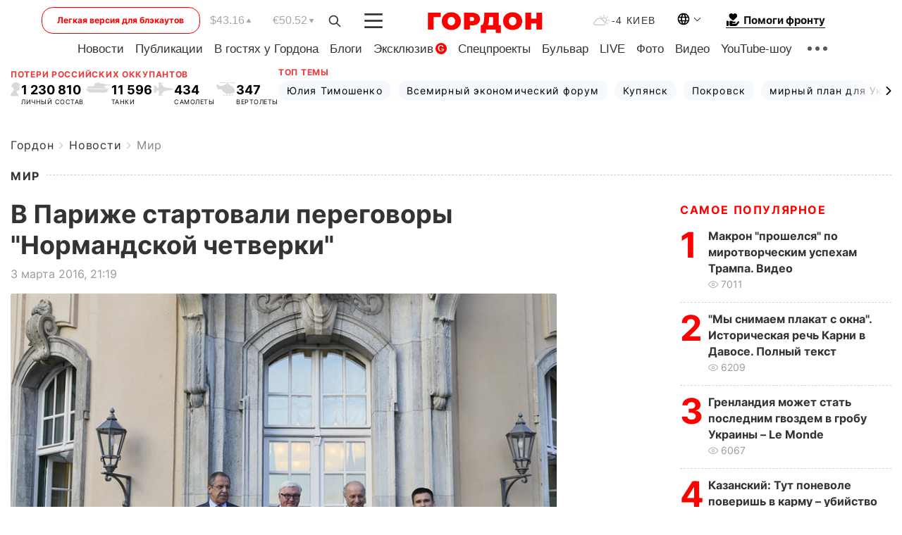

--- FILE ---
content_type: application/javascript; charset=utf-8
request_url: https://fundingchoicesmessages.google.com/f/AGSKWxXH1mergpGselol8ANcCoilASmip1g1M2nER3vn5wVjwaLjK9f_uU13sjgiwba5vSGlm6MEyUMF-39icsEF2T8yd6Y0ufzcp92g4q6K9g--uX4P1QYtV1FZZV67G_3pUoUSt0LeLQ==?fccs=W251bGwsbnVsbCxudWxsLG51bGwsbnVsbCxudWxsLFsxNzY5MTE1ODE4LDQzNTAwMDAwMF0sbnVsbCxudWxsLG51bGwsW251bGwsWzddXSwiaHR0cHM6Ly9nb3Jkb251YS5jb20vbmV3cy93b3JsZG5ld3Mvdi1wYXJpemhlLXN0YXJ0b3ZhbGktcGVyZWdvdm9yeS1ub3JtYW5kc2tveS1jaGV0dmVya2ktMTIyNjMzLmh0bWwiLG51bGwsW1s4LCJrNjFQQmptazZPMCJdLFs5LCJlbi1VUyJdLFsxOSwiMiJdLFsxNywiWzBdIl0sWzI0LCIiXSxbMjksImZhbHNlIl1dXQ
body_size: -213
content:
if (typeof __googlefc.fcKernelManager.run === 'function') {"use strict";this.default_ContributorServingResponseClientJs=this.default_ContributorServingResponseClientJs||{};(function(_){var window=this;
try{
var QH=function(a){this.A=_.t(a)};_.u(QH,_.J);var RH=_.ed(QH);var SH=function(a,b,c){this.B=a;this.params=b;this.j=c;this.l=_.F(this.params,4);this.o=new _.dh(this.B.document,_.O(this.params,3),new _.Qg(_.Qk(this.j)))};SH.prototype.run=function(){if(_.P(this.params,10)){var a=this.o;var b=_.eh(a);b=_.Od(b,4);_.ih(a,b)}a=_.Rk(this.j)?_.be(_.Rk(this.j)):new _.de;_.ee(a,9);_.F(a,4)!==1&&_.G(a,4,this.l===2||this.l===3?1:2);_.Fg(this.params,5)&&(b=_.O(this.params,5),_.hg(a,6,b));return a};var TH=function(){};TH.prototype.run=function(a,b){var c,d;return _.v(function(e){c=RH(b);d=(new SH(a,c,_.A(c,_.Pk,2))).run();return e.return({ia:_.L(d)})})};_.Tk(8,new TH);
}catch(e){_._DumpException(e)}
}).call(this,this.default_ContributorServingResponseClientJs);
// Google Inc.

//# sourceURL=/_/mss/boq-content-ads-contributor/_/js/k=boq-content-ads-contributor.ContributorServingResponseClientJs.en_US.k61PBjmk6O0.es5.O/d=1/exm=kernel_loader,loader_js_executable/ed=1/rs=AJlcJMztj-kAdg6DB63MlSG3pP52LjSptg/m=web_iab_tcf_v2_signal_executable
__googlefc.fcKernelManager.run('\x5b\x5b\x5b8,\x22\x5bnull,\x5b\x5bnull,null,null,\\\x22https:\/\/fundingchoicesmessages.google.com\/f\/AGSKWxVuPXMN9XcByKchXCABx4lxw9HuOeZbn4APb9wM5bXO1qaLrj82Nqx4L0CvVQbOWtLx7wtxzZNnU0Bq1JuvrPUF84sCTDyZe3ONyEpYW2prr7H5xfkdGQEn6nXJs5QCk7aEkMROdg\\\\u003d\\\\u003d\\\x22\x5d,null,null,\x5bnull,null,null,\\\x22https:\/\/fundingchoicesmessages.google.com\/el\/AGSKWxVyBW_rZGpLgRh-IOSEDlEuevTBLNcuL_KBiJbVWj-TCWNCsFxw05ku3tUl7f6y3wr1e-1kGeiOOOEXzQlEhWzZrM4t4ahmiOZb2PiwyeeGQPgIWk_228QS9IYOtt8UDXYgpW0QLw\\\\u003d\\\\u003d\\\x22\x5d,null,\x5bnull,\x5b7\x5d\x5d\x5d,\\\x22gordonua.com\\\x22,1,\\\x22en\\\x22,null,null,null,null,1\x5d\x22\x5d\x5d,\x5bnull,null,null,\x22https:\/\/fundingchoicesmessages.google.com\/f\/AGSKWxUafZ1-VjBQRPlAwEKk8j0_q1AjiWp6qk2TfWG5BWh_Aujoi8GTV39FqudvjdAzUDPXs1vGIgOjsrNppx9lqDW20y44bDXgnoDoY4fLkPG1fX5rEqsJSKUcFLYlkAiKoHBJX0ybSg\\u003d\\u003d\x22\x5d\x5d');}